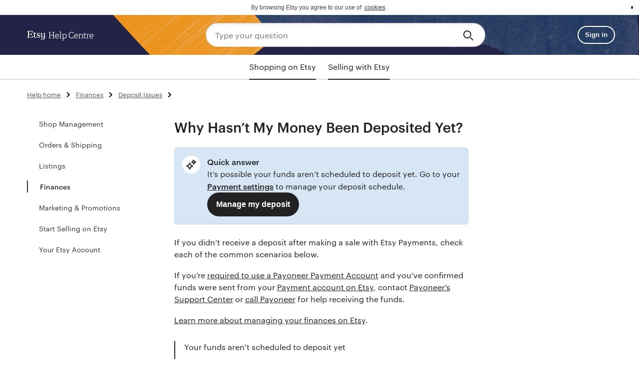

--- FILE ---
content_type: text/html; charset=utf-8
request_url: https://help.etsy.com/hc/en-gb/articles/360002080688-Why-Hasn-t-My-Money-Been-Deposited-Yet
body_size: 13137
content:
<!DOCTYPE html>
<html dir="ltr" lang="en-GB">
<head>
  <meta charset="utf-8" />
  <!-- v26880 -->


  <title>Why Hasn’t My Money Been Deposited Yet? &ndash; Etsy</title>

  <meta name="csrf-param" content="authenticity_token">
<meta name="csrf-token" content="hc:meta:server:0ULpkKdBSxBqsjuKvfKeChN0FTeVxcJj5yX8veAzD7_6zPDZpIW8B8MJLDBpVNfCdK3SHVfAidTGev5bRKyd8w">

  <meta name="description" content="Quick answer It’s possible your funds aren’t scheduled to deposit yet. Go to your Payment settings to manage your deposit schedule. ..." /><meta property="og:image" content="https://help.etsy.com/hc/theming_assets/01J1T1HNZD3YRTF2MSBR9S11P6" />
<meta property="og:type" content="website" />
<meta property="og:site_name" content="Etsy" />
<meta property="og:title" content="Why Hasn’t My Money Been Deposited Yet?" />
<meta property="og:description" content="Quick answer
It’s possible your funds aren’t scheduled to deposit yet. Go to your Payment settings to manage your deposit schedule. 
Manage my deposit

If you didn’t receive a deposit after making ..." />
<meta property="og:url" content="https://help.etsy.com/hc/en-gb/articles/360002080688-Why-Hasn-t-My-Money-Been-Deposited-Yet" />
<link rel="canonical" href="https://help.etsy.com/hc/en-gb/articles/360002080688-Why-Hasn-t-My-Money-Been-Deposited-Yet">
<link rel="alternate" hreflang="de" href="https://help.etsy.com/hc/de/articles/360002080688-Warum-wurde-mein-Geld-noch-nicht-%C3%BCberwiesen">
<link rel="alternate" hreflang="en" href="https://help.etsy.com/hc/en-us/articles/360002080688-Why-Hasn-t-My-Money-Been-Deposited-Yet">
<link rel="alternate" hreflang="en-gb" href="https://help.etsy.com/hc/en-gb/articles/360002080688-Why-Hasn-t-My-Money-Been-Deposited-Yet">
<link rel="alternate" hreflang="en-in" href="https://help.etsy.com/hc/en-in/articles/360002080688-Why-Hasn-t-My-Money-Been-Deposited-Yet">
<link rel="alternate" hreflang="en-us" href="https://help.etsy.com/hc/en-us/articles/360002080688-Why-Hasn-t-My-Money-Been-Deposited-Yet">
<link rel="alternate" hreflang="es" href="https://help.etsy.com/hc/es/articles/360002080688--Por-qu%C3%A9-no-he-recibido-a%C3%BAn-mi-dep%C3%B3sito">
<link rel="alternate" hreflang="fr" href="https://help.etsy.com/hc/fr/articles/360002080688-Pourquoi-mon-argent-n-a-t-il-pas-encore-%C3%A9t%C3%A9-vir%C3%A9">
<link rel="alternate" hreflang="it" href="https://help.etsy.com/hc/it/articles/360002080688-Perch%C3%A9-i-miei-pagamenti-non-sono-ancora-stati-versati">
<link rel="alternate" hreflang="ja" href="https://help.etsy.com/hc/ja/articles/360002080688-%E3%81%AA%E3%81%9C%E7%A7%81%E3%81%AE%E5%A3%B2%E4%B8%8A%E9%87%91%E3%81%8C%E3%81%BE%E3%81%A0%E5%85%A5%E9%87%91%E3%81%95%E3%82%8C%E3%81%A6%E3%81%84%E3%81%AA%E3%81%84%E3%81%AE%E3%81%A7%E3%81%99%E3%81%8B">
<link rel="alternate" hreflang="nl" href="https://help.etsy.com/hc/nl/articles/360002080688-Waarom-is-mijn-geld-nog-niet-gestort">
<link rel="alternate" hreflang="pl" href="https://help.etsy.com/hc/pl/articles/360002080688-Dlaczego-wyp%C5%82ata-jeszcze-do-mnie-nie-dotar%C5%82a">
<link rel="alternate" hreflang="pt" href="https://help.etsy.com/hc/pt/articles/360002080688-Porque-%C3%A9-que-o-meu-dinheiro-ainda-n%C3%A3o-foi-depositado">
<link rel="alternate" hreflang="ru" href="https://help.etsy.com/hc/ru/articles/360002080688-%D0%9F%D0%BE%D1%87%D0%B5%D0%BC%D1%83-%D0%BC%D0%BE%D0%B8-%D1%81%D1%80%D0%B5%D0%B4%D1%81%D1%82%D0%B2%D0%B0-%D0%B5%D1%89%D0%B5-%D0%BD%D0%B5-%D0%B2%D1%8B%D0%B2%D0%B5%D0%B4%D0%B5%D0%BD%D1%8B">
<link rel="alternate" hreflang="x-default" href="https://help.etsy.com/hc/en-us/articles/360002080688-Why-Hasn-t-My-Money-Been-Deposited-Yet">

  <link rel="stylesheet" href="//static.zdassets.com/hc/assets/application-f34d73e002337ab267a13449ad9d7955.css" media="all" id="stylesheet" />
    <!-- Entypo pictograms by Daniel Bruce — www.entypo.com -->
    <link rel="stylesheet" href="//static.zdassets.com/hc/assets/theming_v1_support-e05586b61178dcde2a13a3d323525a18.css" media="all" />
  <link rel="stylesheet" type="text/css" href="/hc/theming_assets/2016348/114094443254/style.css?digest=37866008761111">

  <link rel="icon" type="image/x-icon" href="/hc/theming_assets/01J1T1HPBJX305CR1EKZHK8R3P">

    <script src="//static.zdassets.com/hc/assets/jquery-ed472032c65bb4295993684c673d706a.js"></script>
    

  <meta content="width=device-width, initial-scale=1.0, maximum-scale=2.0, user-scalable=1" name="viewport" />
<link rel="stylesheet" href="/hc/theming_assets/01J1T1HKB64TFJ4YDEJNHY141M" type="text/css"  />
<link rel="stylesheet" href="" type="text/css"  />
<link rel="stylesheet" type="text/css" href="/hc/theming_assets/01J1T1HKGEBRNMNVEVRXJZ905T" />
<script src="//cdnjs.cloudflare.com/ajax/libs/cookieconsent2/3.0.3/cookieconsent.min.js"></script>
<script src="/hc/theming_assets/01J1T1HMG1799V2C0M164AHGKF"></script>

<style>
body {
    font-family:"Graphik Webfont",-apple-system,BlinkMacSystemFont,"Roboto","Droid Sans","Segoe UI","Helvetica",Arial,sans-serif;
}
.cc-banner .cc-message {
    text-align: center;
    font-size: 12px;
}
  .cc-link {
    display: inline;
    line-height: normal;
}
  .cc-btn {
    line-height: normal;
    font-size: 16px !important;
    padding: 0 !important;
}
  .cc-theme-classic .cc-btn {
      line-height: normal;
  }
  .cc-window.cc-banner {
      padding: 0.5em 1.8em !important;

  }
  .cc-btn:hover,.cc-btn:focus {
      background-color: transparent !important;
  }
  .cc-revoke, .cc-window {
      font-size: 12px;

  }
  .cc-link,.cc-link:active, .cc-link:visited ,.cc-link:hover,.cc-link:focus{
      color: initial !important;
      background:none !important;
      background-color:none !important;
      border: none !important;
  }
    .cc-link{border: none;}
  a.cc-btn.cc-dismiss {
      text-indent: -99999999px;
      background-image: url('/hc/theming_assets/01JZKB5JPGHNMSGPM9Z1MJN0R9');
      background-repeat: no-repeat;
      background-size: 20px;
      background-position: center center;
  }
</style>

<script>
    var documentHeadjsVals = {
      redirectsUrl: "/hc/theming_assets/01JS5APEFQ5SD34C2DT3DS377N",
      messageLink: '<span id="cookieconsent:desc" class="cc-message">By browsing Etsy you agree to our use of <a class="cc-link" href="{{href}}" target="{{target}}">cookies</a>.</span>',
      dismiss: '<a href="#" aria-label="dismiss cookie message" role=button tabindex="0" class="cc-btn cc-dismiss">{{dismiss}}</a>',
      window: '<div role="dialog" aria-live="polite" aria-label="cookie consent" aria-describedby="cookieconsent:desc" class="cc-window {{classes}}"><!--googleoff: all-->{{children}}<!--googleon: all--></div>',
};
</script>
<script src=https://www.etsy.com/ac/evergreenVendor/js/en-US/zendesk_help_center/document_head.0d154a9ed090ab4d04e6.js?z=c6bce62d120a9248498ca4b33b89e728></script>

  <script type="text/javascript" src="/hc/theming_assets/2016348/114094443254/script.js?digest=37866008761111"></script>
</head>
<body class="">
  
  
  

  <!-- Narrow header -->
<section class="wt-display-none" id="header-narrow">
    <header class="wt-grid wt-width-full header-bg">
        <div class="wt-grid__item-xs-12 wt-width-full">
            <a href="#content" class="skip">Skip to content</a>
            <div class="wt-grid wt-justify-content-space-between wt-width-full wt-display-flex-xs wt-vertical-center wt-body-max-width wt-pl-xs-4 wt-pr-xs-4 wt-pl-md-6 wt-pr-md-6 wt-pl-xl-9 wt-pr-xl-8">

                <!-- Logo -->
                <div class="wt-grid__item-xs-4 wt-grid__item-md-3 wt-flex-xs-1">
                    <div class="wt-display-flex-xs wt-vertical-center">
                      <a class="wt-text-white" href="/hc">
                        <div class="wt-display-flex-xs wt-justify-content-space-between wt-align-items-center">
                          <img class="wt-nudge-t-1 wt-display-inline-block" src="/hc/theming_assets/01KFKG2KR051DMY7HP4Z7ADQB9" alt="Etsy"/>
                          <p class="wt-pl-xs-1 help_center_text wt-text-display-01 wt-text-white wt-hide-xs wt-show-sm">
                            Help Centre
                          </p>
                        </div>
                      </a>
                    </div>
                </div>
                <!-- End logo -->

                <!-- Search bar -->
                <div class="header-search wt-grid__item-xs-8 wt-grid__item-md-9 wt-flex-xs-1 wt-align-items-center wt-justify-content-center">
                    <form role="search" data-search="" data-instant="true" autocomplete="off" action="/hc/search" accept-charset="UTF-8" method="get" class="wt-vertical-center">
                        <input name="utf8" type="hidden" value="✓" />
                        <div class="wt-input-btn-group header-search-bg">
                            <input type="search" name="query" class="wt-input-btn-group__input search-input" placeholder="Type your question" />
                            <button type="submit" class="wt-input-btn-group__btn" value="Search" aria-label="Search">
                                <span class="etsy-icon icon-search wt-nudge-b-1">
                                  <svg xmlns="http://www.w3.org/2000/svg" viewBox="0 0 24 24"><path d="M10,18a8,8,0,1,1,8-8A8.009,8.009,0,0,1,10,18ZM10,4a6,6,0,1,0,6,6A6.007,6.007,0,0,0,10,4Z"/><path d="M21,22a1,1,0,0,1-.707-0.293l-4-4a1,1,0,0,1,1.414-1.414l4,4A1,1,0,0,1,21,22Z"/></svg>
                                </span>
                            </button>
                        </div>
                    </form>
                </div>
                <!-- End search bar -->

                <!-- Sign-in avatar -->
                <div class="wt-grid__item-lg-2 wt-show-lg">
                    
                    <div class="wt-width-full wt-vertical-center wt-display-inline-block wt-text-right-xs">
                        <a id="sign-in-button" class="wt-display-inline-block" href="#">
                            <button class="wt-btn wt-btn--outline wt-btn--small wt-ml-xs-1 wt-btn--light">Sign in</button>
                        </a>
                    </div>
                    
                </div>
            </div>
        </div>
    </header>
</section>
<!-- End narrow header -->

<!-- Category nav -->
<div class="cat-nav-wrapper wt-display-none">
  <div class="category-nav-tabs" id="cat-nav-tabs">
    <div class="wt-tab-container">
      <div class="wt-tab wt-tab--centered" id="cat-tabs" role="tablist" data-wt-tab-list>
        <a class="wt-tab__item" role="tab" aria-controls="shopping-panel_tab" id="nav-shopping" aria-selected="false" tabindex="-1" data-wt-tab href="/hc?segment=shopping">
          Shopping on Etsy
        </a>
        <a class="wt-tab__item" role="tab" aria-controls="selling-panel-tab" id="nav-selling" aria-selected="false" tabindex="-1" data-wt-tab href="/hc?segment=selling">
          Selling with Etsy
        </a>
      </div>
    </div>
  </div>
</div>
<!-- End category nav -->

<!-- Sections sidebar -->
<div class="sidebar-wrapper wt-display-none">
    <ul class="sidebar-list" id="sidebar-ul">
        <li class="loading">
            <img src="/hc/theming_assets/01J1T1HGKY2HRPFMT67VZSRGCR" />
        </li>
    </ul>
</div>
<!-- End Sections sidebar -->

<script type="text/javascript">
    var headerjsVals = {
        helpCenterLocale: "en-gb",
        searchPlaceholder: "Search by topic, keyword, or phrase",
        searchAriaLabel: "Search by topic, keyword, or phrase",
        helpHome: "Help home",
    };

    // these functions are used in other javascript files aside from header.js
    // and we need to make sure it's defined before they run. The best way to
    // do that is to define it in a template.

    var initializeSignedInMenu = function(signInButtonId) {
        //set sso href on sign in button
        var signInButton = signInButtonId
            ? document.getElementById(signInButtonId)
            : document.getElementById("sign-in-button");
        if (signInButton) {
            var current_url = window.location.href;
            var sso_url = "https://www.etsy.com";
            if (false) {
                sso_url = "https://www.mpronko.etsyweb.devenv.etsycloud.com";
            }
            var url = sso_url + "/sso-forced/zendesk?return_to=" + current_url;
            signInButton.setAttribute("href", url);
        }
    }

    var getCurrentLocale = function() {
        return headerjsVals.helpCenterLocale;
    }
</script>
<script type="text/javascript">window.ee=function(){(window.ee.events=window.ee.events||[]).push(arguments)};</script>
<script src=https://www.etsy.com/ac/evergreenVendor/js/en-US/zendesk_help_center/header.12f4f439c9348aef0d00.js?z=c6bce62d120a9248498ca4b33b89e728></script>


  <main role="main">
    <!-- Category nav -->
<div class="category-nav" id="category-nav"></div>
<!-- End category nav -->

<!-- Body -->
<div class="wt-grid wt-mb-xs-8 wt-width-full wt-pl-xs-4 wt-pr-xs-4 wt-pl-md-6 wt-pr-md-6 wt-pl-xl-9 wt-pr-xl-8 wt-body-max-width">

    <!-- Bread crumbs -->
    <div class="wt-grid__item-xs-12">
        <div class="wt-grid wt-mt-xs-2">
            <div class="wt-grid__item-xs-12 article-breadcrumbs">
                 <ol class="breadcrumbs">
  
    <li title="Etsy">
      
        <a href="/hc/en-gb">Etsy</a>
      
    </li>
  
    <li title="Selling with Etsy">
      
        <a href="/hc/en-gb/categories/360001486553-Selling-with-Etsy">Selling with Etsy</a>
      
    </li>
  
    <li title="Finances">
      
        <a href="/hc/en-gb/sections/360003451113-Finances">Finances</a>
      
    </li>
  
    <li title="Deposit Issues">
      
        <a href="/hc/en-gb/sections/360000066228-Deposit-Issues">Deposit Issues</a>
      
    </li>
  
</ol>

            </div>
         </div>
    </div>
    <!-- End bread crumbs -->

    <div class="wt-grid__item-xs-12 wt-pt-md-2 wt-pt-xs-0">
        <div class="wt-grid article-container" id="article-container">
            <!-- Sidebar -->
            <div class="cat-sidebar wt-grid__item-lg-3 wt-show-lg list-unstyled" id="sect-sidebar"></div>
            <!-- End sidebar -->

            <!-- Article content -->
            <div class="wt-grid__item-xs-12 wt-grid__item-lg-6" id="content">
                <article class="article">
                    <header>
                        <h1 title="Why Hasn’t My Money Been Deposited Yet?" class="wt-text-title-03 wt-mt-xs-0 wt-mb-xs-3" id="page-title">Why Hasn’t My Money Been Deposited Yet?
                            
                        </h1>
                    </header>

                    <section class="article-body">
                        <div class="article-body wt-text-body-01 wt-line-height-tight wt-text-black">
                          <div class="callout">
<strong>Quick answer</strong>
<p><span style="font-weight: 400;">It’s possible your funds aren’t scheduled to deposit yet. Go to your </span><a href="https://www.etsy.com/your/shops/me/payments"><strong>Payment settings</strong></a><span style="font-weight: 400;"> to manage your deposit schedule. </span></p>
<a class="wt-btn wt-btn--filled" href="https://www.etsy.com/your/shops/me/payments" target="_self"><span>Manage my deposit</span></a>
</div>
<p><span style="font-weight: 400;">If you didn’t receive a deposit after making a sale with Etsy Payments, check each of the common scenarios below. </span></p>
<p><span style="font-weight: 400;">If you’re <a href="https://help.etsy.com/hc/articles/16999319005207" target="_blank" rel="noopener noreferrer">required to use a Payoneer Payment Account</a> and you’ve confirmed funds were sent from your <a href="https://www.etsy.com/your/account/payments" target="_blank" rel="noopener noreferrer">Payment account on Etsy</a>, contact <a href="https://payoneer.custhelp.com/app/answers/topics/c/3705" target="_blank" rel="noopener noreferrer">Payoneer’s Support Center</a> or <a href="https://payoneer.custhelp.com/app/CallUs" target="_blank" rel="noopener noreferrer">call Payoneer</a> for help receiving the funds. </span></p>
<p><a href="https://www.etsy.com/seller-handbook/article/7-ways-to-streamline-your-shop-finances/643588767612"><span style="font-weight: 400;">Learn more about managing your finances on Etsy</span></a><span style="font-weight: 400;">.</span></p>
<div class="article-jump-to-section">
<ul>
<li><a href="#h_52b818db-e4d8-436d-b7b9-45bb31b35a26" target="_self">Your funds aren't scheduled to deposit yet</a></li>
<li><a href="#h_aacd152f-fa4e-4381-9f0c-d0eb9ed7ef4b" target="_self">Your fees are greater than your sales</a></li>
<li><a href="#h_53e1668b-4627-4c4d-b6eb-f62ed196d27e" target="_self">You don't have a valid credit or debit card on file</a></li>
<li><a href="#h_e3085601-c99b-4af7-838f-bf3a707bc322" target="_self">You don't have a valid bank account on file</a></li>
<li><a href="#h_01ECA7Y5PSB3MH6XASMXYH52TY" target="_self">You have recently updated your bank account</a></li>
<li><a href="#h_6" target="_self">Your funds are in a Payment account reserve</a></li>
<li><a href="#h_01H587W20F0GAMV7H3CMA95DEY" target="_self">You need to verify your bank account </a></li>
<li>
<a href="#h_01H587WC148HC39ZGXXHT28MFT" target="_self">You need to confirm your seller info</a> </li>
</ul>
</div>
<h2 id="h_52b818db-e4d8-436d-b7b9-45bb31b35a26">Your funds aren’t scheduled to deposit yet</h2>
<p>If you're a new seller, your funds will generally be <strong style="box-sizing: inherit; color: #1d1c1d; font-family: Slack-Lato, Slack-Fractions, appleLogo, sans-serif; font-size: 15px; font-style: normal; font-variant-ligatures: common-ligatures; font-variant-caps: normal; letter-spacing: normal; orphans: 2; text-align: left; text-indent: 0px; text-transform: none; widows: 2; word-spacing: 0px; -webkit-text-stroke-width: 0px; white-space: normal; background-color: #f8f8f8; text-decoration-thickness: initial; text-decoration-style: initial; text-decoration-color: initial;" data-stringify-type="bold">Available for deposit</strong> 14-20 days after a sale, though it may take longer depending on the specific standing of your shop. Etsy Payments orders may become <strong style="box-sizing: inherit; color: #1d1c1d; font-family: Slack-Lato, Slack-Fractions, appleLogo, sans-serif; font-size: 15px; font-style: normal; font-variant-ligatures: common-ligatures; font-variant-caps: normal; letter-spacing: normal; orphans: 2; text-align: left; text-indent: 0px; text-transform: none; widows: 2; word-spacing: 0px; -webkit-text-stroke-width: 0px; white-space: normal; background-color: #f8f8f8; text-decoration-thickness: initial; text-decoration-style: initial; text-decoration-color: initial;" data-stringify-type="bold">Available for deposit</strong> the next business day depending on the specific standing of your shop.</p>
<p><a class="wt-btn wt-btn--filled" href="https://www.etsy.com/your/shops/me/payments" target="_self"><span>Manage my deposit</span></a></p>
<p><span style="font-weight: 400;">Sellers who receive deposits to their bank account can set up a deposit schedule for available funds. If the date of your next deposit hasn’t occurred yet, you can wait for that date, or select </span><strong>Request it now</strong><span style="font-weight: 400;"> under your amount </span><strong>Available for deposit</strong><span style="font-weight: 400;">.</span></p>
<p><button class="wt-content-toggle--btn wt-btn wt-btn--transparent wt-content-toggle--with-icon" type="button" data-wt-content-toggle="" aria-controls="wt-content-toggle-example-1a">To manage your deposit schedule:<span class="wt-content-toggle--btn__icon"></span> </button></p>
<div id="wt-content-toggle-example-1a" class="wt-content-toggle__body">
<ol>
<li style="font-weight: 400;" aria-level="1">
<span style="font-weight: 400;">Sign in to </span><a href="https://www.etsy.com/"><span style="font-weight: 400;">Etsy.com</span></a><span style="font-weight: 400;"> and go to </span><a href="https://www.etsy.com/your/shops/me/dashboard"><strong>Shop Manager</strong></a><span style="font-weight: 400;">. </span>
</li>
<li style="font-weight: 400;" aria-level="1">
<span style="font-weight: 400;">From </span><strong>Finances, </strong><span style="font-weight: 400;">go to </span><a href="https://www.etsy.com/your/shops/me/payments"><strong>Payments Settings</strong></a><span style="font-weight: 400;">.</span>
</li>
<li style="font-weight: 400;" aria-level="1">Under <strong style="font-family: -apple-system, BlinkMacSystemFont, 'Segoe UI', Helvetica, Arial, sans-serif;">Deposit schedule</strong><span style="font-weight: 400;">, choose daily, weekly, fortnightly, or monthly deposits.</span>
</li>
</ol>
<p><span style="font-weight: 400;">The daily deposit schedule requires that a </span><a href="https://help.etsy.com/hc/articles/360002120927" target="_blank" rel="noopener">minimum deposit amount</a><span style="font-weight: 400;"> be met before the funds can be deposited. This </span><a href="https://help.etsy.com/hc/articles/360002120927" target="_blank" rel="noopener">minimum amount</a><span style="font-weight: 400;"> varies by country.</span></p>
<p><span style="font-weight: 400;">At this time, sellers who are <a href="https://help.etsy.com/hc/articles/16999319005207" target="_blank" rel="noopener noreferrer">required to use a Payoneer Payment Account</a> are only able to receive deposits from Etsy each Monday. </span></p>
</div>
<h2 id="h_aacd152f-fa4e-4381-9f0c-d0eb9ed7ef4b">Your fees are greater than your sales</h2>
<p><a class="wt-btn wt-btn--filled" href="https://www.etsy.com/your/account/payments" target="_self"><span>See my balance</span></a></p>
<p><span style="font-weight: 400;">If you owe more fees for your Etsy shop than you made in sales, you won’t have funds </span><strong>Available for deposit</strong><span style="font-weight: 400;">. This means that your </span><strong>Current balance </strong><span style="font-weight: 400;">is negative. </span></p>
<p><button class="wt-content-toggle--btn wt-btn wt-btn--transparent wt-content-toggle--with-icon" type="button" data-wt-content-toggle="" aria-controls="wt-content-toggle-example-1b">To check your current balance:<span class="wt-content-toggle--btn__icon"></span> </button></p>
<div id="wt-content-toggle-example-1b" class="wt-content-toggle__body">
<ol>
<li style="font-weight: 400;" aria-level="1">
<span style="font-weight: 400;">Sign in to </span><a href="https://www.etsy.com/"><span style="font-weight: 400;">Etsy.com</span></a><span style="font-weight: 400;"> and go to </span><a href="https://www.etsy.com/your/shops/me/dashboard"><strong>Shop Manager</strong></a><span style="font-weight: 400;">. </span>
</li>
<li style="font-weight: 400;" aria-level="1">
<span style="font-weight: 400;">From </span><strong>Finances, </strong><span style="font-weight: 400;">go to </span><a href="https://www.etsy.com/your/account/payments"><strong>Payment account</strong></a><strong>.</strong>
</li>
<li style="font-weight: 400;" aria-level="1">Under <strong style="font-family: -apple-system, BlinkMacSystemFont, 'Segoe UI', Helvetica, Arial, sans-serif;">Recent activities</strong><span style="font-weight: 400;">, you’ll see your </span><strong style="font-family: -apple-system, BlinkMacSystemFont, 'Segoe UI', Helvetica, Arial, sans-serif;">Current balance</strong><span style="font-weight: 400;">. This is your sales minus your fees. If this balance is positive, you’ll see an amount </span><strong style="font-family: -apple-system, BlinkMacSystemFont, 'Segoe UI', Helvetica, Arial, sans-serif;">Available for deposit</strong><span style="font-weight: 400;">.</span>
</li>
</ol>
<p><span style="font-weight: 400;"><a href="https://help.etsy.com/hc/articles/360002094247" target="_self">Learn more about how fees work with Etsy sales</a>.</span></p>
</div>
<h2 id="h_53e1668b-4627-4c4d-b6eb-f62ed196d27e">You don’t have a valid credit or debit card on file</h2>
<p><a class="wt-btn wt-btn--filled" href="https://www.etsy.com/your/account/billing" target="_self"><span>Update my card</span></a></p>
<p><span style="font-weight: 400;">To receive your Etsy Payments funds, you need a valid credit or debit card connected to your account. </span></p>
<p><button class="wt-content-toggle--btn wt-btn wt-btn--transparent wt-content-toggle--with-icon" type="button" data-wt-content-toggle="" aria-controls="wt-content-toggle-example-1c">To update the credit card you have on file on Etsy.com:<span class="wt-content-toggle--btn__icon"></span> </button></p>
<div id="wt-content-toggle-example-1c" class="wt-content-toggle__body">
<ol>
<li style="font-weight: 400;" aria-level="1">
<span style="font-weight: 400;">Sign in to </span><a href="https://www.etsy.com/"><span style="font-weight: 400;">Etsy.com</span></a><span style="font-weight: 400;"> and go to </span><a href="https://www.etsy.com/your/shops/me/dashboard"><strong>Shop Manager</strong></a><span style="font-weight: 400;">. </span>
</li>
<li style="font-weight: 400;" aria-level="1">
<span style="font-weight: 400;">From </span><strong>Finances, </strong><span style="font-weight: 400;">go to </span><a href="https://www.etsy.com/your/shops/me/payments"><strong>Payments Settings</strong></a><span style="font-weight: 400;"> and select </span><a href="https://www.etsy.com/your/account/billing"><strong>Billing</strong></a><span style="font-weight: 400;">.</span>
</li>
<li style="font-weight: 400;" aria-level="1">
<span style="font-weight: 400;">Choose </span><strong>Edit</strong><span style="font-weight: 400;"> next to your card details or select </span><strong>Add new card</strong><span style="font-weight: 400;"> under </span><strong>Your cards</strong><span style="font-weight: 400;">.</span>
</li>
</ol>
<p><span style="font-weight: 400;">Enter your card details and select </span><strong>Save</strong><span style="font-weight: 400;">.</span></p>
</div>
<p><span style="font-weight: 400;">You can add a prepaid card to your account if you already have a credit or debit card on file. A non- reloadable prepaid card can’t be your only or primary payment card, but you can always pay your bill manually with a non-reloadable prepaid card.</span></p>
<p><span style="font-weight: 400;">Shops based in Germany, Austria, or the Netherlands don’t need to add a credit or debit card.</span></p>
<h2 id="h_e3085601-c99b-4af7-838f-bf3a707bc322">You don’t have a valid bank account on file</h2>
<p><a class="wt-btn wt-btn--filled" href="https://www.etsy.com/your/shops/me/payments" target="_self"><span>Update my bank account</span></a></p>
<p><span style="font-weight: 400;">To receive your sales funds, you need to have a valid bank account connected to your shop, unless you’re located in a country where you’re <a href="https://help.etsy.com/hc/articles/16999319005207" target="_blank" rel="noopener noreferrer">required to accept deposits to a Payoneer Payment Account</a>. </span><span style="font-weight: 400;"></span></p>
<p><button class="wt-content-toggle--btn wt-btn wt-btn--transparent wt-content-toggle--with-icon" type="button" data-wt-content-toggle="" aria-controls="wt-content-toggle-example-1d">To update your bank account on file:<span class="wt-content-toggle--btn__icon"></span> </button></p>
<div id="wt-content-toggle-example-1d" class="wt-content-toggle__body">
<ol>
<li style="font-weight: 400;" aria-level="1">
<span style="font-weight: 400;">Sign in to </span><a href="https://www.etsy.com/"><span style="font-weight: 400;">Etsy.com</span></a><span style="font-weight: 400;"> and go to </span><a href="https://www.etsy.com/your/shops/me/dashboard"><strong>Shop Manager</strong></a><span style="font-weight: 400;">. </span>
</li>
<li style="font-weight: 400;" aria-level="1">
<span style="font-weight: 400;">From </span><strong>Finances, </strong><span style="font-weight: 400;">go to </span><a href="https://www.etsy.com/your/shops/me/payments"><strong>Payment settings</strong></a>
</li>
<li style="font-weight: 400;" aria-level="1">
<span style="font-weight: 400;">Next to </span><strong>Bank details</strong><span style="font-weight: 400;">, select <strong>Edit</strong></span><span style="font-weight: 400;">.</span>
</li>
<li style="font-weight: 400;" aria-level="1">
<span style="font-weight: 400;">Enter the number of your bank account on file and select </span><strong>Confirm bank account</strong><span style="font-weight: 400;">.</span>
</li>
<li style="font-weight: 400;" aria-level="1">Enter your new bank information and select <strong style="font-family: -apple-system, BlinkMacSystemFont, 'Segoe UI', Helvetica, Arial, sans-serif;">Save</strong><span style="font-weight: 400;">.</span>
</li>
</ol>
</div>
<p>If your bank account is located in the EU, Hong Kong, Singapore or Switzerland, you will need to verify your bank account before you can receive any funds from your sales for compliance purposes. <a href="https://help.etsy.com/hc/articles/115015775908" target="_blank" rel="noopener">Learn how you can verify your bank account</a>.</p>
<h2 id="h_01ECA7Y5PSB3MH6XASMXYH52TY">You recently updated your bank account</h2>
<p>Once you’ve updated your bank account, your Etsy Payments funds will be on hold for 5 days to protect your account from any possible misuse. This means your Etsy Payments sales funds can be deposited into your new bank account from 5 days after you update your bank details.</p>
<p>If your new bank account is located outside the US, you will need to <a href="https://help.etsy.com/hc/articles/115015775908" target="_blank" rel="noopener">verify your bank account</a> before you can receive any funds from your sales for compliance purposes. </p>
<h2 id="h_6">Your funds are placed in a Payment account reserve</h2>
<p><a class="wt-btn wt-btn--filled" href="https://www.etsy.com/your/account/payments" target="_self"><span>See my reserve details</span></a></p>
<p><span style="font-weight: 400;">If a Payment account reserve is placed on your account, a percentage of your sales are set aside on a rolling basis for up to 45 days. </span></p>
<p><span style="font-weight: 400;">Reserves are a common practice in online marketplaces. They can help keep your </span><a href="https://help.etsy.com/hc/en-us/articles/115015747228?segment=selling"><span style="font-weight: 400;">Payment account </span></a><span style="font-weight: 400;"> balance from going into the negative if you receive a charge-back from a customer’s credit card company, or any other unexpected charges.</span></p>
<p><strong>How do I know if there’s a reserve in my account? </strong></p>
<p>You’ll be notified by email if a reserve is placed in your Payment account.</p>
<p><button class="wt-content-toggle--btn wt-btn wt-btn--transparent wt-content-toggle--with-icon" type="button" data-wt-content-toggle="" aria-controls="wt-content-toggle-example-1e">To see the details of the reserve:<span class="wt-content-toggle--btn__icon"></span> </button></p>
<div id="wt-content-toggle-example-1e" class="wt-content-toggle__body">
<ol>
<li style="font-weight: 400;" aria-level="1">
<span style="font-weight: 400;">On <a href="https://www.etsy.com/" target="_blank" rel="noopener">Etsy.com</a>, go to </span><a href="https://www.etsy.com/your/shops/me/dashboard"><span style="font-weight: 400;"><strong>Shop Manager</strong></span></a><span style="font-weight: 400;">. </span>
</li>
<li style="font-weight: 400;" aria-level="1">
<span style="font-weight: 400;">Go to </span><strong>Finances</strong><span style="font-weight: 400;">. </span>
</li>
<li style="font-weight: 400;" aria-level="1">
<span style="font-weight: 400;">Go to </span><a href="https://www.etsy.com/your/account/payments"><span style="font-weight: 400;"><strong>Payment account</strong></span></a><span style="font-weight: 400;">.</span>
</li>
<li style="font-weight: 400;" aria-level="1">
<span style="font-weight: 400;">Review the </span><strong>Payment account reserve</strong><span style="font-weight: 400;"> section (you’ll only see this if you have a reserve).</span>
</li>
</ol>
<p><a href="https://help.etsy.com/hc/en-us/articles/360058722214-What-is-a-Payment-Account-Reserve-?segment=selling"><span style="font-weight: 400;">Learn more about Payment Account reserves.</span></a></p>
</div>
<h2 id="h_01H587W20F0GAMV7H3CMA95DEY"><strong>You need to verify your bank account</strong></h2>
<p>If you’re in the US, you may see a message in your <a href="https://www.etsy.com/your/account/payments" target="_blank" rel="noopener">Payment account</a> that you need to verify your bank account to continue receiving deposits.</p>
<p>Verify your bank account in your <a href="https://www.etsy.com/your/shops/me/payments" target="_blank" rel="noopener">Payment settings</a>, and your next deposit will be sent according to your deposit schedule. <a href="https://help.etsy.com/hc/articles/115015775908?segment=selling" target="_blank" rel="noopener">Learn how to verify your bank account</a>.</p>
<p>After you verify, you can also select <strong>Request it now </strong>in your <a href="https://www.etsy.com/your/account/payments" target="_blank" rel="noopener">Payment account</a> to have your funds deposited the next day, as long as you meet any applicable deposit minimums.</p>
<h2 id="h_01H587WC148HC39ZGXXHT28MFT"><strong>You need to confirm your seller info</strong></h2>
<p>Check your <a href="https://www.etsy.com/your/shops/me/dashboard" target="_blank" rel="noopener">Shop Manager Dashboard</a> for a banner asking you to confirm your seller info to continue getting paid. Etsy is notifying some sellers they must confirm their seller info to comply with regulations. Depending on if and what regulations apply to your shop, Etsy may need to hold your deposits until you confirm your info.</p>
<p><a href="https://help.etsy.com/hc/articles/14553858116759" target="_blank" rel="noopener">Learn more about confirming your seller info</a>.</p>
                        </div>

                        <div class="article-attachments">
                            
                        </div>
                    </section>

                    
                    <div class="article-votes wt-text-center-xs wt-mt-xs-8 wt-mb-xs-7">
                        <span class="article-votes-question">Did this resolve the issue?</span>
                        <div class="article-votes-controls" role='radiogroup' data-article-id="360002080688">
                            <a class="vote-button article-vote article-vote-up js-article-vote-up" data-helper="vote" data-item="article" data-type="up" data-id="360002080688" data-upvote-count="2987" data-vote-count="23222" data-vote-sum="-17248" data-vote-url="/hc/en-gb/articles/360002080688/vote" data-value="null" data-label="2987 out of 23222 found this helpful" data-selected-class="null" aria-selected="false" role="radio" rel="nofollow" title="Yes" href="#"></a>
                            <a class="vote-button article-vote article-vote-down js-article-vote-down" data-helper="vote" data-item="article" data-type="down" data-id="360002080688" data-upvote-count="2987" data-vote-count="23222" data-vote-sum="-17248" data-vote-url="/hc/en-gb/articles/360002080688/vote" data-value="null" data-label="2987 out of 23222 found this helpful" data-selected-class="null" aria-selected="false" role="radio" rel="nofollow" title="No" href="#"></a>
                        </div>
                    </div>

                    <div class="wt-display-none wt-mb-xs-3" data-up-vote-followup>
                      <label for="vote-up-text" class="wt-text-title-01">Thanks! Anything you'd like to add?</label>
                      <textarea id="vote-up-text" class="wt-input wt-mt-xs-2 wt-mb-xs-3" type="text" maxlength="280" data-up-vote-followup-text></textarea>
                      <button class="wt-btn wt-btn--filled" small=true data-vote-submit data-up-vote-followup-submit> Submit feedback </button>
                    </div>

                    <div class="wt-display-none wt-mb-xs-3" data-down-vote-followup>
                        <fieldset>
                            <legend class="wt-label wt-mb-xs-2">
                                <span class="wt-text-title-01"> Why wasn’t this article helpful? (select all that apply) </span>
                            </legend>
                            <div class="wt-checkbox wt-checkbox--small wt-mt-xs-1">
                                <input type="checkbox" id="steps-dont-match" data-down-vote-box>
                                <label for="steps-dont-match">The steps don’t match what’s on the site</label>
                            </div>
                            <div class="wt-checkbox wt-checkbox--small wt-mt-xs-1">
                                <input type="checkbox" id="info-hard-to-find" data-down-vote-box>
                                <label for="info-hard-to-find">The information was hard to find</label>
                            </div>
                            <div class="wt-checkbox wt-checkbox--small wt-mt-xs-1">
                                <input type="checkbox" id="not-enough-info" data-down-vote-box>
                                <label for="not-enough-info">There wasn’t enough information here</label>
                            </div>
                            <div class="wt-checkbox wt-checkbox--small wt-mt-xs-1">
                                <input type="checkbox" id="too-much-info" data-down-vote-box>
                                <label for="too-much-info">There was too much information here</label>
                            </div>
                        </fieldset>
                      <div>
                            <label for="vote-down-text" class="wt-text-title-01">Thanks! Anything you'd like to add?</label>
                            <textarea id="vote-down-text" class="wt-input wt-mt-xs-2 wt-mb-xs-3" type="text" maxlength="280"></textarea>
                            <button class="wt-btn wt-btn--filled" small=true data-vote-submit data-down-vote-followup-submit> Submit feedback </button>
                      </div>
                    </div>

                    <h1 class="wt-text-title-01 wt-display-none" data-vote-thanks>
                        Thanks for your feedback!
                    </h1>
                    


                    
  <section class="related-articles">
    
      <h3 class="related-articles-title">Related articles</h3>
    
    <ul>
      
        <li>
          <a href="/hc/en-gb/related/click?data=[base64]%3D--59fc43f1ca5c31ed222b4ffddc822c02e2a2b516" rel="nofollow">What is Etsy Payments?</a>
        </li>
      
        <li>
          <a href="/hc/en-gb/related/click?data=[base64]%3D%3D--c07df1b75429807e261504110a7a95d4ed317079" rel="nofollow">How to Receive Your Etsy Payments Deposit</a>
        </li>
      
        <li>
          <a href="/hc/en-gb/related/click?data=[base64]%3D--083d1d2f73913ab5e20b0d01c59552bfa4dc76b7" rel="nofollow">What is a Payment Account Reserve?</a>
        </li>
      
        <li>
          <a href="/hc/en-gb/related/click?data=[base64]" rel="nofollow">My Deposit was Sent, But I Haven&#39;t Received it</a>
        </li>
      
        <li>
          <a href="/hc/en-gb/related/click?data=[base64]%3D--3bb351432c4990984f6d1942fba319c2852c6d08" rel="nofollow">What is the &quot;Star Seller&quot; Badge?</a>
        </li>
      
    </ul>
  </section>



                </article>
                <!-- Contact support -->
                <div class="contact-support wt-bt-xs wt-pt-xs-7 wt-mb-xs-8">
                    <h3 class="wt-text-title-02">Still have questions?</h3>
                    <a id="support-link" class="wt-btn wt-btn--filled wt-mt-xs-1">Contact support</a>
                </div>
                <!-- End Contact support -->
            </div>
            <!-- End article content -->
        </div>
    </div>
</div>

<script>
    var articlePagejsVals = {
        articleId: "360002080688",
        articleLocale: "en-gb",
        sectionId: "360000066228",
    };

    (function (){
        function onLoad() {
            var removeContactDiv = false;
            var directContactLink = false;
            
                var label = "seller";
                if (label === "direct contact") {
                    directContactLink = true;
                }
                if (label === "Remove contact button") {
                    removeContactDiv = true;
                }
            

            if (removeContactDiv) {
                removeContactButton();
            } else {
                loadArticleContactLink(directContactLink, 360002080688, false);
            }
        }

        if (document.readyState !== "loading") {
            onLoad();
        } else {
            document.addEventListener("DOMContentLoaded", onLoad);
        }
    })();
</script>
<script src=https://www.etsy.com/ac/evergreenVendor/js/en-US/zendesk_help_center/article_page.f50d099915a43297b478.js?z=c6bce62d120a9248498ca4b33b89e728></script>

  </main>

  <div id="footer" class="wt-horizontal-center">
    <footer role="contentinfo" aria-labelledby="footer-label">
        <h2 class="screen-reader-only" id="footer-label">
            Footer
        </h2>
        <div class="wt-display-flex-lg wt-align-items-center wt-bt-xs">
            <!--logo-->
            <div class="wt-flex-lg-1 wt-text-center-xs wt-text-left-lg wt-pt-xs-5 wt-bt-xs-1 wt-pr-xs-4 wt-pl-xs-4 wt-pb-xs-4 wt-pb-lg-0">
                <a class="wt-nudge-b-1" id="etsy-footer-link" href="https://www.etsy.com/?ref=hcfooter" target="_blank">
                    <img src="/hc/theming_assets/01KFKG2M0H96YH9F6NSFPXS7TP" alt="Etsy">
                </a>
                <span class="wt-text-caption wt-no-wrap wt-pl-xs-1">Keep Commerce Human</span>
            </div>
            <!--end logo-->
            <div class="wt-flex-lg-1 wt-text-center-md wt-text-right-lg wt-bt-xs wt-bt-lg-none wt-pt-xs-5 wt-pr-lg-4 wt-pr-xs-3 wt-pl-xs-4">
                <div class="foot-items wt-display-flex-xs wt-display-inline-flex-md wt-text-caption">
                    <!--footer links-->
                    <div class="wt-flex-md-0 wt-flex-xs-1" >
                        <div class="wt-display-inline-flex-md wt-vertical-center">
                            <div class="wt-flex-md-1 wt-text-center-md wt-text-gray wt-mr-sm-2 foot-item">
                                <a href="#" class="wt-text-link-no-underline">&#169; 2025 Etsy, Inc.</a>
                            </div>
                            <div class="wt-flex-md-1 wt-text-center-md wt-ml-md-2 wt-mr-md-3 foot-item">
                                <a href="https://www.etsy.com/legal/?ref=enhc" class="wt-text-link-no-underline">Terms of Use</a>
                            </div>
                            <div class="wt-flex-md-1 wt-text-center-md wt-mr-md-3 foot-item">
                                <a href="https://www.etsy.com/legal/privacy/?ref=enhc" class="wt-text-link-no-underline">Privacy</a>
                            </div>
                            <div class="wt-flex-md-1 wt-text-center-md wt-mr-md-3 foot-item">
                                <a href="https://www.etsy.com/legal/policy/cookies-tracking-technologies/44797645975?ref=enhc" class="wt-text-link-no-underline">Interest-based ads</a>
                            </div>
                        </div>
                    </div>
                    <!--end footer links-->
                    <!--language selector-->
                    <div class="wt-flex-md-0 wt-flex-xs-1 language-item">
                        <div class="wt-display-flex-md wt-align-items-center">
                            <div class="wt-flex-md-0 wt-text-center-md wt-text-right-xs foot-item">
                            
                                <div class="wt-menu" id="lang-selector" data-wt-menu data-menu-type="action" data-open-direction-horiz="right" data-open-direction-vert="top">
                                    <button type="button" class="wt-menu__trigger wt-btn wt-btn--transparent" aria-haspopup="true" aria-expanded="false" data-wt-menu-trigger>
                                        <span class="wt-menu__trigger__label wt-text-caption wt-pr-xs-1">English (GB)</span>
                                        <img style="width:8px" src="/hc/theming_assets/01JZKB5HDDJ9B1QC02ZEJGD07Y">
                                    </button>
                                    <div role="menu" class="wt-menu__body wt-menu__body--will-animate" data-wt-menu-body>
                                        
                                            <a class="lang-name wt-text-link-no-underline" aria-label="language" href="/hc/change_language/de?return_to=%2Fhc%2Fde%2Farticles%2F360002080688-Warum-wurde-mein-Geld-noch-nicht-%25C3%25BCberwiesen" dir="ltr" rel="nofollow" lang="de">
                                                <button role="menuitem" class="wt-menu__item" tabindex="-1">
                                                    <span class=" wt-text-caption wt-text-link-no-underline">Deutsch</span>
                                                </button>
                                            </a>
                                        
                                            <a class="lang-name wt-text-link-no-underline" aria-label="language" href="/hc/change_language/en-in?return_to=%2Fhc%2Fen-in%2Farticles%2F360002080688-Why-Hasn-t-My-Money-Been-Deposited-Yet" dir="ltr" rel="nofollow" lang="">
                                                <button role="menuitem" class="wt-menu__item" tabindex="-1">
                                                    <span class=" wt-text-caption wt-text-link-no-underline">English (IN)</span>
                                                </button>
                                            </a>
                                        
                                            <a class="lang-name wt-text-link-no-underline" aria-label="language" href="/hc/change_language/en-us?return_to=%2Fhc%2Fen-us%2Farticles%2F360002080688-Why-Hasn-t-My-Money-Been-Deposited-Yet" dir="ltr" rel="nofollow" lang="en-US">
                                                <button role="menuitem" class="wt-menu__item" tabindex="-1">
                                                    <span class=" wt-text-caption wt-text-link-no-underline">English (US)</span>
                                                </button>
                                            </a>
                                        
                                            <a class="lang-name wt-text-link-no-underline" aria-label="language" href="/hc/change_language/es?return_to=%2Fhc%2Fes%2Farticles%2F360002080688--Por-qu%25C3%25A9-no-he-recibido-a%25C3%25BAn-mi-dep%25C3%25B3sito" dir="ltr" rel="nofollow" lang="es">
                                                <button role="menuitem" class="wt-menu__item" tabindex="-1">
                                                    <span class=" wt-text-caption wt-text-link-no-underline">Español</span>
                                                </button>
                                            </a>
                                        
                                            <a class="lang-name wt-text-link-no-underline" aria-label="language" href="/hc/change_language/fr?return_to=%2Fhc%2Ffr%2Farticles%2F360002080688-Pourquoi-mon-argent-n-a-t-il-pas-encore-%25C3%25A9t%25C3%25A9-vir%25C3%25A9" dir="ltr" rel="nofollow" lang="fr">
                                                <button role="menuitem" class="wt-menu__item" tabindex="-1">
                                                    <span class=" wt-text-caption wt-text-link-no-underline">Français</span>
                                                </button>
                                            </a>
                                        
                                            <a class="lang-name wt-text-link-no-underline" aria-label="language" href="/hc/change_language/it?return_to=%2Fhc%2Fit%2Farticles%2F360002080688-Perch%25C3%25A9-i-miei-pagamenti-non-sono-ancora-stati-versati" dir="ltr" rel="nofollow" lang="it">
                                                <button role="menuitem" class="wt-menu__item" tabindex="-1">
                                                    <span class=" wt-text-caption wt-text-link-no-underline">Italiano</span>
                                                </button>
                                            </a>
                                        
                                            <a class="lang-name wt-text-link-no-underline" aria-label="language" href="/hc/change_language/ja?return_to=%2Fhc%2Fja%2Farticles%2F360002080688-%25E3%2581%25AA%25E3%2581%259C%25E7%25A7%2581%25E3%2581%25AE%25E5%25A3%25B2%25E4%25B8%258A%25E9%2587%2591%25E3%2581%258C%25E3%2581%25BE%25E3%2581%25A0%25E5%2585%25A5%25E9%2587%2591%25E3%2581%2595%25E3%2582%258C%25E3%2581%25A6%25E3%2581%2584%25E3%2581%25AA%25E3%2581%2584%25E3%2581%25AE%25E3%2581%25A7%25E3%2581%2599%25E3%2581%258B" dir="ltr" rel="nofollow" lang="ja">
                                                <button role="menuitem" class="wt-menu__item" tabindex="-1">
                                                    <span class=" wt-text-caption wt-text-link-no-underline">日本語</span>
                                                </button>
                                            </a>
                                        
                                            <a class="lang-name wt-text-link-no-underline" aria-label="language" href="/hc/change_language/nl?return_to=%2Fhc%2Fnl%2Farticles%2F360002080688-Waarom-is-mijn-geld-nog-niet-gestort" dir="ltr" rel="nofollow" lang="nl">
                                                <button role="menuitem" class="wt-menu__item" tabindex="-1">
                                                    <span class=" wt-text-caption wt-text-link-no-underline">Nederlands</span>
                                                </button>
                                            </a>
                                        
                                            <a class="lang-name wt-text-link-no-underline" aria-label="language" href="/hc/change_language/pl?return_to=%2Fhc%2Fpl%2Farticles%2F360002080688-Dlaczego-wyp%25C5%2582ata-jeszcze-do-mnie-nie-dotar%25C5%2582a" dir="ltr" rel="nofollow" lang="pl">
                                                <button role="menuitem" class="wt-menu__item" tabindex="-1">
                                                    <span class=" wt-text-caption wt-text-link-no-underline">Polski</span>
                                                </button>
                                            </a>
                                        
                                            <a class="lang-name wt-text-link-no-underline" aria-label="language" href="/hc/change_language/pt?return_to=%2Fhc%2Fpt%2Farticles%2F360002080688-Porque-%25C3%25A9-que-o-meu-dinheiro-ainda-n%25C3%25A3o-foi-depositado" dir="ltr" rel="nofollow" lang="pt">
                                                <button role="menuitem" class="wt-menu__item" tabindex="-1">
                                                    <span class=" wt-text-caption wt-text-link-no-underline">Português</span>
                                                </button>
                                            </a>
                                        
                                            <a class="lang-name wt-text-link-no-underline" aria-label="language" href="/hc/change_language/ru?return_to=%2Fhc%2Fru%2Farticles%2F360002080688-%25D0%259F%25D0%25BE%25D1%2587%25D0%25B5%25D0%25BC%25D1%2583-%25D0%25BC%25D0%25BE%25D0%25B8-%25D1%2581%25D1%2580%25D0%25B5%25D0%25B4%25D1%2581%25D1%2582%25D0%25B2%25D0%25B0-%25D0%25B5%25D1%2589%25D0%25B5-%25D0%25BD%25D0%25B5-%25D0%25B2%25D1%258B%25D0%25B2%25D0%25B5%25D0%25B4%25D0%25B5%25D0%25BD%25D1%258B" dir="ltr" rel="nofollow" lang="ru">
                                                <button role="menuitem" class="wt-menu__item" tabindex="-1">
                                                    <span class=" wt-text-caption wt-text-link-no-underline">Русский</span>
                                                </button>
                                            </a>
                                        
                                    </div>
                                </div>
                            
                            </div>
                        </div>
                    </div>
                    <!--end language selector -->
                </div>
            </div>
        </div>
    </footer>
</div>
<script src=https://www.etsy.com/ac/evergreenVendor/js/en-US/zendesk_help_center/footer.8755449cf908c683b8cf.js?z=c6bce62d120a9248498ca4b33b89e728></script>



  <!-- / -->

  
  <script src="//static.zdassets.com/hc/assets/en-gb.90127aaf1e44f1f99743.js"></script>
  <script src="https://etsy.zendesk.com/auth/v2/host/without_iframe.js" data-brand-id="114094443254" data-return-to="https://help.etsy.com/hc/en-gb/articles/360002080688-Why-Hasn-t-My-Money-Been-Deposited-Yet" data-theme="hc" data-locale="en-gb" data-auth-origin="114094443254,true,true"></script>

  <script type="text/javascript">
  /*

    Greetings sourcecode lurker!

    This is for internal Zendesk and legacy usage,
    we don't support or guarantee any of these values
    so please don't build stuff on top of them.

  */

  HelpCenter = {};
  HelpCenter.account = {"subdomain":"etsy","environment":"production","name":"Etsy"};
  HelpCenter.user = {"identifier":"da39a3ee5e6b4b0d3255bfef95601890afd80709","email":null,"name":"","role":"anonymous","avatar_url":"https://assets.zendesk.com/hc/assets/default_avatar.png","is_admin":false,"organizations":[],"groups":[]};
  HelpCenter.internal = {"asset_url":"//static.zdassets.com/hc/assets/","web_widget_asset_composer_url":"https://static.zdassets.com/ekr/snippet.js","current_session":{"locale":"en-gb","csrf_token":"hc:hcobject:server:0MbcD_6LZ_1OhHaKXwllInznhS3yFu-YDMn-HQ9Nl2T7SMVG_U-Q6uc_YTCLryzqGz5CBzATpC8tlvz7q9IFKA","shared_csrf_token":null},"usage_tracking":{"event":"article_viewed","data":"[base64]--4a9f76f51861e62d67384562d3175ee6583c8d6d","url":"https://help.etsy.com/hc/activity"},"current_record_id":"360002080688","current_record_url":"/hc/en-gb/articles/360002080688-Why-Hasn-t-My-Money-Been-Deposited-Yet","current_record_title":"Why Hasn’t My Money Been Deposited Yet?","current_text_direction":"ltr","current_brand_id":114094443254,"current_brand_name":"Etsy","current_brand_url":"https://etsy.zendesk.com","current_brand_active":true,"current_path":"/hc/en-gb/articles/360002080688-Why-Hasn-t-My-Money-Been-Deposited-Yet","show_autocomplete_breadcrumbs":true,"user_info_changing_enabled":false,"has_user_profiles_enabled":false,"has_end_user_attachments":true,"user_aliases_enabled":false,"has_anonymous_kb_voting":true,"has_multi_language_help_center":true,"show_at_mentions":false,"embeddables_config":{"embeddables_web_widget":true,"embeddables_help_center_auth_enabled":false,"embeddables_connect_ipms":false},"answer_bot_subdomain":"static","gather_plan_state":"subscribed","has_article_verification":true,"has_gather":true,"has_ckeditor":false,"has_community_enabled":false,"has_community_badges":true,"has_community_post_content_tagging":false,"has_gather_content_tags":true,"has_guide_content_tags":true,"has_user_segments":true,"has_answer_bot_web_form_enabled":false,"has_garden_modals":false,"theming_cookie_key":"hc-da39a3ee5e6b4b0d3255bfef95601890afd80709-2-preview","is_preview":false,"has_search_settings_in_plan":true,"theming_api_version":1,"theming_settings":{"cflow_alert":"","channel_phone":"true","channel_chat":"true","brand_color":"rgba(34, 34, 34, 1)","brand_text_color":"rgba(255, 255, 255, 1)","text_color":"#333333","link_color":"rgba(3, 141, 163, 1)","background_color":"rgba(255, 255, 255, 1)","heading_font":"Arial, 'Helvetica Neue', Helvetica, sans-serif","text_font":"Helvetica, Arial, sans-serif","logo":"/hc/theming_assets/01J1T1HNZD3YRTF2MSBR9S11P6","favicon":"/hc/theming_assets/01J1T1HPBJX305CR1EKZHK8R3P","homepage_background_image":"/hc/theming_assets/01J1T1HG4JSQPHVXS29JX3F4BA","community_background_image":"/hc/theming_assets/01J1T1HQD01QEFCV4CFC0KDNZZ","community_image":"/hc/theming_assets/01J1T1HQXTZF9DWMYTCJGNB7Y6","is_sandbox":false,"dev_sso_vm":"https://www.mpronko.etsyweb.devenv.etsycloud.com"},"has_pci_credit_card_custom_field":true,"help_center_restricted":false,"is_assuming_someone_else":false,"flash_messages":[],"user_photo_editing_enabled":true,"user_preferred_locale":"en-us","base_locale":"en-gb","login_url":"/hc/en-gb/signin?return_to=https%3A%2F%2Fhelp.etsy.com%2Fhc%2Fen-gb%2Farticles%2F360002080688-Why-Hasn-t-My-Money-Been-Deposited-Yet","has_alternate_templates":true,"has_custom_statuses_enabled":false,"has_hc_generative_answers_setting_enabled":true,"has_generative_search_with_zgpt_enabled":false,"has_suggested_initial_questions_enabled":false,"has_guide_service_catalog":true,"has_service_catalog_search_poc":false,"has_service_catalog_itam":false,"has_csat_reverse_2_scale_in_mobile":false,"has_knowledge_navigation":false,"has_unified_navigation":false,"has_unified_navigation_eap_access":false,"has_csat_bet365_branding":false,"version":"v26880","dev_mode":false};
</script>

  
  <script src="//static.zdassets.com/hc/assets/moment-3b62525bdab669b7b17d1a9d8b5d46b4.js"></script>
  <script src="//static.zdassets.com/hc/assets/hc_enduser-9d4172d9b2efbb6d87e4b5da3258eefa.js"></script>
  
  
</body>
</html>

--- FILE ---
content_type: image/svg+xml
request_url: https://help.etsy.com/hc/theming_assets/01JZKB5GM756SJ3DKYJPFZA4W4
body_size: -169
content:
<svg version="1.1" id="Layer_1" xmlns="http://www.w3.org/2000/svg" xmlns:xlink="http://www.w3.org/1999/xlink" x="0px" y="0px" width="74.828px" height="116.523px" viewBox="305.003 81.81 74.828 116.523" xml:space="preserve">
<path d="M316.667,198.333c-6.443-0.001-11.666-5.226-11.664-11.669c0.001-3.093,1.229-6.059,3.416-8.246L346.837,140l-38.418-38.418  c-4.476-4.635-4.348-12.02,0.287-16.497c4.521-4.367,11.689-4.367,16.21,0L379.83,140l-54.915,54.915  C322.728,197.103,319.761,198.333,316.667,198.333z"/>
</svg>

--- FILE ---
content_type: image/svg+xml
request_url: https://help.etsy.com/hc/theming_assets/01JZKB5JPGHNMSGPM9Z1MJN0R9
body_size: -322
content:
<svg xmlns="http://www.w3.org/2000/svg" viewBox="0 0 24 24"><path d="M13.414,12l6.293-6.293a1,1,0,0,0-1.414-1.414L12,10.586,5.707,4.293A1,1,0,0,0,4.293,5.707L10.586,12,4.293,18.293a1,1,0,1,0,1.414,1.414L12,13.414l6.293,6.293a1,1,0,0,0,1.414-1.414Z"/></svg>

--- FILE ---
content_type: image/svg+xml
request_url: https://help.etsy.com/hc/theming_assets/01KFKG2M0H96YH9F6NSFPXS7TP
body_size: 1264
content:
<svg aria-labelledby="etsy-logo" width="37" height="18" viewBox="0 0 37 18" fill="none" xmlns="http://www.w3.org/2000/svg">
    <title id="etsy-logo">Etsy logo</title>
    <g transform="scale(0.75)">
        <path d="M41.8339 23.6804C43.8132 23.6804 45.4361 23.0212 46.5022 21.7784C47.5936 20.4851 47.9485 19.1903 47.9485 16.5517V7.85057C47.9485 7.14086 47.9485 6.35386 47.9989 5.79555C48.0242 5.31295 47.5936 5.21201 47.2119 5.36499C46.1206 5.79555 45.1821 6.02424 43.9141 6.3034C43.6097 6.3791 43.4836 6.58255 43.4836 6.81124C43.4836 7.03992 43.6365 7.29384 44.1176 7.2686C45.2594 7.21814 45.5638 7.44682 45.5638 8.28271V13.8895C45.3856 15.4114 44.1176 16.7047 42.5199 16.7047C41.0737 16.7047 40.2362 15.7411 40.2362 13.7617V7.85057C40.2362 7.14086 40.2614 6.35386 40.2867 5.79555C40.3119 5.31295 39.9066 5.21201 39.4997 5.36499C38.4335 5.77032 37.5456 6.02424 36.3533 6.3034C36.0237 6.3791 35.8959 6.58255 35.8959 6.81124C35.8959 7.03992 36.0473 7.29384 36.5299 7.2686C37.5693 7.21814 37.8484 7.44682 37.8484 8.28271V14.1939C37.8484 16.9586 39.4461 18.2014 41.8307 18.2014C43.3022 18.2014 44.8494 17.3639 45.5607 15.8168V17.8718C45.5607 19.4947 45.231 20.5356 44.5718 21.3226C43.8873 22.1348 42.9994 22.5906 41.8575 22.5906C40.5122 22.5906 39.7773 22.108 39.7773 21.3983C39.7773 21.1696 39.853 20.9157 39.853 20.5608C39.853 19.9016 39.3956 19.318 38.6859 19.318C37.7979 19.318 37.3674 20.0025 37.3674 20.7895C37.3674 22.16 38.8641 23.682 41.8323 23.682M30.4689 18.3023C33.3867 18.3023 35.1878 16.5265 35.1878 14.3705C35.1878 10.0838 28.5164 11.1736 28.5164 8.40889C28.5164 7.34274 29.2782 6.4548 30.6724 6.4548C31.9656 6.4548 32.9561 7.03834 33.4876 8.2559L33.7415 8.83945C33.9954 9.42299 34.7051 9.29682 34.6294 8.71328L34.3755 6.63302C34.3251 6.27816 34.2241 6.12517 33.9182 5.999C32.9545 5.56844 31.9136 5.36499 30.7985 5.36499C28.059 5.36499 26.4598 7.06515 26.4598 9.17065C26.4598 13.5346 33.1312 12.3928 33.1312 15.1323C33.1312 16.2237 32.2432 17.1873 30.543 17.1873C29.0716 17.1873 28.1836 16.5785 27.5244 15.208L27.1443 14.421C26.9156 13.9384 26.2059 14.0661 26.3068 14.7001L26.6617 16.9838C26.7122 17.3135 26.8399 17.4144 27.1191 17.5422C28.2105 18.05 29.0984 18.3039 30.4673 18.3039M21.8687 18.3276C23.6194 18.3276 24.8117 17.4144 25.2675 15.8168C25.4457 15.2584 24.8622 14.9288 24.5073 15.4871C24.0247 16.3246 23.315 16.6795 22.5027 16.6795C21.4634 16.6795 20.9303 15.9177 20.9303 14.5235V6.83647L24.2786 6.86171C24.6587 6.86171 24.8117 6.50685 24.8117 6.20246C24.8117 5.87283 24.6335 5.59368 24.2282 5.59368L20.9303 5.61891V3.69006C20.9303 3.36044 20.7269 3.20745 20.473 3.20745C20.2947 3.20745 20.1181 3.28315 19.9904 3.46137C19.0772 4.85715 18.4684 5.33818 17.0474 5.87125C16.743 5.99743 16.5648 6.17564 16.5648 6.40433C16.5648 6.65825 16.691 6.83489 17.0726 6.83489H18.5441V14.8011C18.5441 17.11 19.8894 18.3276 21.8672 18.3276M11.4927 16.8813H7.07824C5.7077 16.8813 5.35283 16.5265 5.35283 15.3341V9.75261H8.90458C10.2231 9.75261 10.63 10.1075 11.0858 11.4007L11.4406 12.4417C11.6441 13.0504 12.4547 13.0757 12.4547 12.3659C12.3538 10.3362 12.3538 7.95151 12.4043 5.92172C12.4547 5.21201 11.6425 5.23724 11.4406 5.84602L11.0858 6.88694C10.6284 8.20543 10.2735 8.61234 8.90458 8.61234H5.35283V2.0167C5.35283 1.66184 5.50424 1.50886 5.88591 1.50886H11.1883C12.7355 1.50886 13.3947 1.93942 13.8773 3.28473L14.4609 4.93443C14.6896 5.59367 15.475 5.49274 15.475 4.85873L15.4245 0.773909C15.4245 0.444285 15.2211 0.318115 14.9419 0.318115H0.583537C0.126164 0.318115 0 0.572036 0 0.825957C0 1.07988 0.126159 1.30857 0.558298 1.35903C2.33417 1.48521 2.63857 1.84164 2.63857 2.88098V15.6165C2.63857 16.5801 2.33417 16.9097 0.659237 17.0375C0.25391 17.0879 0.12616 17.3166 0.12616 17.5705C0.12616 17.8245 0.252338 18.0784 0.684477 18.0784H15.1958C15.475 18.0784 15.6784 17.9522 15.6784 17.6226L15.7289 13.5378C15.7289 12.9038 14.9419 12.8281 14.74 13.4621L14.2069 15.1118C13.7748 16.4823 13.0399 16.8876 11.4927 16.8876" fill="#F45800"/>
    </g>
</svg>

--- FILE ---
content_type: application/javascript
request_url: https://www.etsy.com/ac/evergreenVendor/js/en-US/zendesk_help_center/article_page.f50d099915a43297b478.js?z=c6bce62d120a9248498ca4b33b89e728
body_size: 738
content:
(()=>{"use strict";document.addEventListener("DOMContentLoaded",(()=>{var e=getCategoryId();submitCurrentCategory(e);renderNarrowHeader();initializeSignedInMenu();var t=getCurrentLocationURLParameter("segment");var l=getCurrentLocale();t&&renderNavBar();renderSectionSidebar(t,l);document.querySelectorAll(".article-body h2, .article-body .wysiwyg-font-size-x-large").forEach((e=>{e.classList.add("wt-text-title-large","wt-mb-xs-2")}));document.querySelectorAll(".article-body h3, .article-body .wysiwyg-font-size-large").forEach((e=>{e.classList.add("wt-text-title-01")}));document.querySelectorAll(".article-body .wysiwyg-font-size-small").forEach((e=>{e.classList.add("wt-text-caption")}));document.querySelectorAll(".article-body table").forEach((e=>{e.classList.add("wt-table","mb-xs-3")}));document.querySelectorAll(".article-body tbody").forEach((e=>{e.classList.add("wt-table__body")}));document.querySelectorAll(".article-body tbody tr").forEach((e=>{e.classList.add("wt-table__row")}));document.querySelectorAll(".article-body tbody tr td").forEach((e=>{e.classList.add("wt-table__row__cell")}));document.querySelectorAll(".article-body thead").forEach((e=>{e.classList.add("wt-table__head")}));document.querySelectorAll(".article-body thead th").forEach((e=>{e.classList.add("wt-table__head__cell")}));document.querySelectorAll(".article-body thead td").forEach((e=>{e.classList.add("wt-table__head__cell")}));document.querySelectorAll(".article-body a, .related-articles a").forEach((e=>{e.classList.add("wt-text-link")}));document.querySelectorAll(".article-body .wt-btn.wt-btn--filled").forEach((e=>{e.classList.remove("wt-text-link")}));document.querySelectorAll(".article .article-jump-to-section a").forEach((e=>{e.classList.remove("wt-text-link");e.classList.add("wt-text-link-no-underline")}));document.querySelectorAll(".related-articles").forEach((e=>{e.classList.add("wt-bt-xs","wt-pt-xs-7","wt-pb-xs-7","wt-text-body-01","wt-list-unstyled");e.querySelectorAll("h3").forEach((e=>{e.classList.add("wt-text-title-large")}))}));document.querySelectorAll(".article-info").forEach((e=>{e.addEventListener("mousedown",(e=>{var t=e.target;"A"!==t.tagName||t.getAttribute("href").startsWith("#")||t.setAttribute("target","_blank")}))}));ee("zendesk_hc_article",{article_id:articlePagejsVals.articleId,article_locale:articlePagejsVals.articleLocale,section_id:articlePagejsVals.sectionId})}));function e(e){const t="true"===e.target.getAttribute("aria-selected");if(t)document.querySelector("[data-up-vote-followup]").classList.add("wt-display-none");else{document.querySelector("[data-up-vote-followup]").classList.remove("wt-display-none");document.querySelector("[data-down-vote-followup]").classList.add("wt-display-none")}}document.querySelector(".js-article-vote-up").addEventListener("click",e);function t(e){const t="true"===e.target.getAttribute("aria-selected");if(t)document.querySelector("[data-down-vote-followup]").classList.add("wt-display-none");else{document.querySelector("[data-down-vote-followup]").classList.remove("wt-display-none");document.querySelector("[data-up-vote-followup]").classList.add("wt-display-none")}}document.querySelector(".js-article-vote-down").addEventListener("click",t);document.querySelectorAll("[data-vote-submit]").forEach((l=>{l.addEventListener("click",(()=>{document.querySelector("[data-up-vote-followup]").classList.add("wt-display-none");document.querySelector("[data-down-vote-followup]").classList.add("wt-display-none");document.querySelector("[data-vote-thanks]").classList.remove("wt-display-none");var l=[];var a=document.querySelector("#vote-down-text").value;var o=document.querySelector("#vote-up-text").value;var r=!document.querySelector("[data-up-vote-followup-submit]").classList.contains("wt-display-none");if(document.querySelectorAll("[data-down-vote-box]:checked").length>0){var c=document.querySelectorAll("[data-down-vote-box]:checked");for(var d=0;d<c.length;d++)l.push(c[d].id)}ee("zendesk_hc_survey",{downvote_followup_selections:l,followup_text:a||o,is_helpful:r,article_id:articlePagejsVals.articleId});document.querySelector(".js-article-vote-up").removeEventListener("click",e);document.querySelector(".js-article-vote-down").removeEventListener("click",t)}))}))})();
//# sourceMappingURL=https://www.etsy.com/sourcemaps/evergreenVendor/en-US/zendesk_help_center/article_page.f50d099915a43297b478.js.map

--- FILE ---
content_type: image/svg+xml
request_url: https://help.etsy.com/hc/theming_assets/01J1T1HJDQ1GA53VXS727T6ZQZ
body_size: 93
content:
<svg width="36" height="36" viewBox="0 0 36 36" fill="none" xmlns="http://www.w3.org/2000/svg">
    <rect width="36" height="36" rx="18" fill="white"/>
    <path d="M21.4 20.1001L17.7 18.2001L15.9 14.6001C15.6 13.9001 14.5 13.9001 14.1 14.6001L12.2 18.3001L8.5 20.2001C8.2 20.3001 8 20.6001 8 21.0001C8 21.4001 8.2 21.7001 8.6 21.9001L12.3 23.8001L14.2 27.5001C14.3 27.8001 14.6 28.0001 15 28.0001C15.4 28.0001 15.7 27.8001 15.9 27.4001L17.8 23.7001L21.5 21.8001C21.8 21.6001 22.1 21.3001 22.1 20.9001C22.1 20.5001 21.8 20.3001 21.4 20.1001ZM16.6 22.1001C16.4 22.2001 16.2 22.4001 16.2 22.5001L15 24.8001L13.9 22.6001C13.8 22.4001 13.6 22.2001 13.5 22.2001L11.2 21.0001L13.4 19.9001C13.6 19.8001 13.8 19.6001 13.8 19.5001L15 17.2001L16.1 19.4001C16.2 19.6001 16.4 19.8001 16.5 19.8001L18.7 20.9001L16.6 22.1001ZM27.4 12.1001L25 10.9001L23.8 8.5001C23.5 7.8001 22.4 7.8001 22 8.5001L20.8 10.9001L18.4 12.1001C18.2 12.3001 18 12.6001 18 13.0001C18 13.4001 18.2 13.7001 18.6 13.9001L21 15.1001L22.2 17.5001C22.4 17.8001 22.7 18.1001 23.1 18.1001C23.5 18.1001 23.8 17.9001 24 17.5001L25.2 15.1001L27.6 13.9001C27.8 13.7001 28 13.4001 28 13.0001C28 12.6001 27.8 12.3001 27.4 12.1001ZM23.9 13.4001C23.7 13.5001 23.5 13.7001 23.5 13.8001L23 14.8001L22.6 13.9001C22.5 13.7001 22.3 13.5001 22.2 13.5001L21.2 13.0001L22.1 12.6001C22.3 12.5001 22.5 12.3001 22.5 12.2001L23 11.2001L23.4 12.1001C23.5 12.3001 23.7 12.5001 23.8 12.5001L24.8 13.0001L23.9 13.4001Z" fill="#222222"/>
</svg>

--- FILE ---
content_type: image/svg+xml
request_url: https://help.etsy.com/hc/theming_assets/01JZKB5HDDJ9B1QC02ZEJGD07Y
body_size: -254
content:
<svg version="1.1" id="Layer_1" xmlns="http://www.w3.org/2000/svg" xmlns:xlink="http://www.w3.org/1999/xlink" x="0px" y="0px" width="116.523px" height="74.827px" viewBox="284.155 102.658 116.523 74.827" xml:space="preserve">
<path d="M284.155,114.322c0.001-6.443,5.226-11.666,11.669-11.664c3.093,0.001,6.059,1.229,8.246,3.416l38.418,38.418l38.418-38.418  c4.635-4.476,12.02-4.348,16.497,0.287c4.367,4.521,4.367,11.689,0,16.21l-54.915,54.914l-54.915-54.915  C285.385,120.383,284.155,117.416,284.155,114.322z"/>
</svg>

--- FILE ---
content_type: image/svg+xml
request_url: https://help.etsy.com/hc/theming_assets/01KFKG2KR051DMY7HP4Z7ADQB9
body_size: 1233
content:
<svg aria-labelledby="etsy-logo" width="37" height="18" viewBox="0 0 37 18" fill="none" xmlns="http://www.w3.org/2000/svg">
    <title id="etsy-logo">Etsy logo</title>
    <g transform="scale(0.75)">
        <path d="M41.8339 23.6804C43.8132 23.6804 45.4361 23.0212 46.5022 21.7784C47.5936 20.4851 47.9485 19.1903 47.9485 16.5517V7.85057C47.9485 7.14086 47.9485 6.35386 47.9989 5.79555C48.0242 5.31295 47.5936 5.21201 47.2119 5.36499C46.1206 5.79555 45.1821 6.02424 43.9141 6.3034C43.6097 6.3791 43.4836 6.58255 43.4836 6.81124C43.4836 7.03992 43.6365 7.29384 44.1176 7.2686C45.2594 7.21814 45.5638 7.44682 45.5638 8.28271V13.8895C45.3856 15.4114 44.1176 16.7047 42.5199 16.7047C41.0737 16.7047 40.2362 15.7411 40.2362 13.7617V7.85057C40.2362 7.14086 40.2614 6.35386 40.2867 5.79555C40.3119 5.31295 39.9066 5.21201 39.4997 5.36499C38.4335 5.77032 37.5456 6.02424 36.3533 6.3034C36.0237 6.3791 35.8959 6.58255 35.8959 6.81124C35.8959 7.03992 36.0473 7.29384 36.5299 7.2686C37.5693 7.21814 37.8484 7.44682 37.8484 8.28271V14.1939C37.8484 16.9586 39.4461 18.2014 41.8307 18.2014C43.3022 18.2014 44.8494 17.3639 45.5607 15.8168V17.8718C45.5607 19.4947 45.231 20.5356 44.5718 21.3226C43.8873 22.1348 42.9994 22.5906 41.8575 22.5906C40.5122 22.5906 39.7773 22.108 39.7773 21.3983C39.7773 21.1696 39.853 20.9157 39.853 20.5608C39.853 19.9016 39.3956 19.318 38.6859 19.318C37.7979 19.318 37.3674 20.0025 37.3674 20.7895C37.3674 22.16 38.8641 23.682 41.8323 23.682M30.4689 18.3023C33.3867 18.3023 35.1878 16.5265 35.1878 14.3705C35.1878 10.0838 28.5164 11.1736 28.5164 8.40889C28.5164 7.34274 29.2782 6.4548 30.6724 6.4548C31.9656 6.4548 32.9561 7.03834 33.4876 8.2559L33.7415 8.83945C33.9954 9.42299 34.7051 9.29682 34.6294 8.71328L34.3755 6.63302C34.3251 6.27816 34.2241 6.12517 33.9182 5.999C32.9545 5.56844 31.9136 5.36499 30.7985 5.36499C28.059 5.36499 26.4598 7.06515 26.4598 9.17065C26.4598 13.5346 33.1312 12.3928 33.1312 15.1323C33.1312 16.2237 32.2432 17.1873 30.543 17.1873C29.0716 17.1873 28.1836 16.5785 27.5244 15.208L27.1443 14.421C26.9156 13.9384 26.2059 14.0661 26.3068 14.7001L26.6617 16.9838C26.7122 17.3135 26.8399 17.4144 27.1191 17.5422C28.2105 18.05 29.0984 18.3039 30.4673 18.3039M21.8687 18.3276C23.6194 18.3276 24.8117 17.4144 25.2675 15.8168C25.4457 15.2584 24.8622 14.9288 24.5073 15.4871C24.0247 16.3246 23.315 16.6795 22.5027 16.6795C21.4634 16.6795 20.9303 15.9177 20.9303 14.5235V6.83647L24.2786 6.86171C24.6587 6.86171 24.8117 6.50685 24.8117 6.20246C24.8117 5.87283 24.6335 5.59368 24.2282 5.59368L20.9303 5.61891V3.69006C20.9303 3.36044 20.7269 3.20745 20.473 3.20745C20.2947 3.20745 20.1181 3.28315 19.9904 3.46137C19.0772 4.85715 18.4684 5.33818 17.0474 5.87125C16.743 5.99743 16.5648 6.17564 16.5648 6.40433C16.5648 6.65825 16.691 6.83489 17.0726 6.83489H18.5441V14.8011C18.5441 17.11 19.8894 18.3276 21.8672 18.3276M11.4927 16.8813H7.07824C5.7077 16.8813 5.35283 16.5265 5.35283 15.3341V9.75261H8.90458C10.2231 9.75261 10.63 10.1075 11.0858 11.4007L11.4406 12.4417C11.6441 13.0504 12.4547 13.0757 12.4547 12.3659C12.3538 10.3362 12.3538 7.95151 12.4043 5.92172C12.4547 5.21201 11.6425 5.23724 11.4406 5.84602L11.0858 6.88694C10.6284 8.20543 10.2735 8.61234 8.90458 8.61234H5.35283V2.0167C5.35283 1.66184 5.50424 1.50886 5.88591 1.50886H11.1883C12.7355 1.50886 13.3947 1.93942 13.8773 3.28473L14.4609 4.93443C14.6896 5.59367 15.475 5.49274 15.475 4.85873L15.4245 0.773909C15.4245 0.444285 15.2211 0.318115 14.9419 0.318115H0.583537C0.126164 0.318115 0 0.572036 0 0.825957C0 1.07988 0.126159 1.30857 0.558298 1.35903C2.33417 1.48521 2.63857 1.84164 2.63857 2.88098V15.6165C2.63857 16.5801 2.33417 16.9097 0.659237 17.0375C0.25391 17.0879 0.12616 17.3166 0.12616 17.5705C0.12616 17.8245 0.252338 18.0784 0.684477 18.0784H15.1958C15.475 18.0784 15.6784 17.9522 15.6784 17.6226L15.7289 13.5378C15.7289 12.9038 14.9419 12.8281 14.74 13.4621L14.2069 15.1118C13.7748 16.4823 13.0399 16.8876 11.4927 16.8876" fill="#FFFFFF"/>
    </g>
</svg>